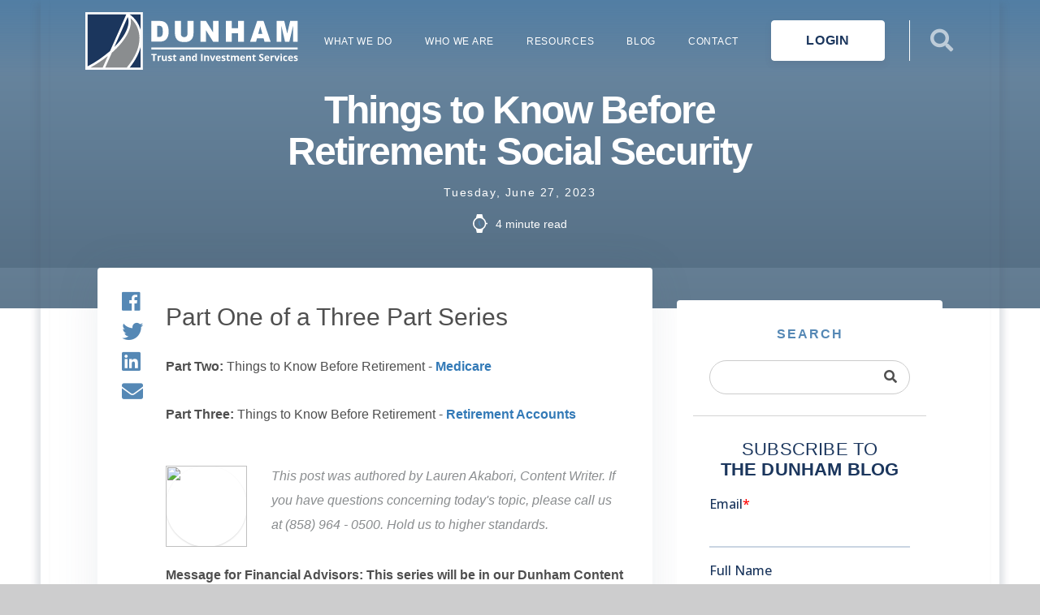

--- FILE ---
content_type: text/html; charset=utf-8
request_url: https://www.dunham.com/FA/Blog/Posts/things-to-know-before-retirement-social-security-part-one-of-a-three-part-series?ref=dunham.ghost.io
body_size: 14355
content:
<!DOCTYPE html>
<html lang="en-us">
<head>
    <!-- Google Tag Manager -->
    <script>
    (function (w, d, s, l, i) {
            w[l] = w[l] || []; w[l].push({
                'gtm.start':
                    new Date().getTime(), event: 'gtm.js'
            }); var f = d.getElementsByTagName(s)[0],
                j = d.createElement(s), dl = l != 'dataLayer' ? '&l=' + l : ''; j.async = true; j.src =
                    'https://www.googletagmanager.com/gtm.js?id=' + i + dl; f.parentNode.insertBefore(j, f);
        })(window, document, 'script', 'dataLayer', 'GTM-5PW6XW3');</script>
    <!-- End Google Tag Manager -->
    <!-- Start of HubSpot Embed Code -->
    <script type="text/javascript" id="hs-script-loader" async defer src="//js.hs-scripts.com/23808446.js"></script>
    <!-- End of HubSpot Embed Code -->

    <meta charset="utf-8" />
    <meta name="viewport" content="width=device-width, initial-scale=1.0">
    <link rel="shortcut icon" type="image/x-icon" href="/favicon.ico" />
        <title>Things to Know Before Retirement: Social Security | Dunham</title>
    
    <script src="/bundles/jquery?v=D4ie2fM5_ZTCB1BxWYTORs-eGPGW4Enjd1S19VcPPlo1"></script>

    <script src="/bundles/jqueryval?v=68gUS0MFyH2UgTDYZ8fLvAZ7XhWlGPV6cfRQ-zA1ecI1"></script>

    <script src="/bundles/bootstrap?v=-g7cxTWQV6ve_iRyKtg7LoBytQltgj_w8zTNeaLaBc41"></script>

    <script src="/bundles/modernizr?v=inCVuEFe6J4Q07A0AcRsbJic_UE5MwpRMNGcOtk94TE1"></script>

    <script src="/bundles/kendo?v=LT_76dxiNXNmlTaQLZ7tmPnJ3m6rU7fGQ6yChCK6ATY1"></script>

    
    
    <script src="/Content/js/func.js?84213"></script>
    <script src="/Content/js/js.cookie.js"></script>
    <script src="/Content/js/clamp.js"></script>

    
    <link href="/Content/css/bootstrap/bundle?v=kJ_rEjdje0ZmBJwMS6G0ApdvZ5g4MFFjkLPoG-ea5FU1" rel="stylesheet"/>

    <link rel="stylesheet" href="/Content/css/Font-Awesome/stylesheets/fontawesome-all.css" />
    
    <link rel="stylesheet" href="/Content/css/Dunham/style.css?10015" />
    <link href="/Content/css/kendo/bundle?v=XTTV62h1uumyrEHaaimaFKb5Iy5ei_1qBLmndEOAezw1" rel="stylesheet"/>

    <link rel="stylesheet" href="/Content/css/Dunham/styleOverride.css?10015" />
    <link rel="stylesheet" href="/Content/css/jQuery/jquery-ui.css" />
    
    <style>

        .blogpost-title-section .title-section.post {
            background: linear-gradient(rgba(75,124,166,0.9) 0%, rgba(75,124,166,0.6) 25%, rgba(44,85,120,0.6) 100%);
        }
    </style>


    <!-- Google Analytics -->
    <script type="text/javascript">
        (function (i, s, o, g, r, a, m) {
            i['GoogleAnalyticsObject'] = r; i[r] = i[r] || function () {
                (i[r].q = i[r].q || []).push(arguments)
            }, i[r].l = 1 * new Date(); a = s.createElement(o),
                m = s.getElementsByTagName(o)[0]; a.async = 1; a.src = g; m.parentNode.insertBefore(a, m)
        })(window, document, 'script', 'https://www.google-analytics.com/analytics.js', 'ga');

        ga('create', 'UA-4923601-8', 'auto');
        ga('send', 'pageview');

    </script>
    <!-- End Google Analytics -->
    <!-- Global site tag (gtag.js) - Google Ads: 844368879 -->
    <script async src="https://www.googletagmanager.com/gtag/js?id=AW-844368879"></script>
    <script>
        window.dataLayer = window.dataLayer || [];
        function gtag() { dataLayer.push(arguments); }
        gtag('js', new Date());

        gtag('config', 'AW-844368879');
    </script>

    <script>
        gtag('config', 'AW-844368879/ZFv1CKzI-ZYBEO-X0JID', {
            'phone_conversion_number': '(858) 964-0500'
        });
    </script>
    <!-- End Google AdWords -->

        <!--Pardot Tracking-->
        <!--End Pardot Tracking-->
    <script src="/Scripts/kendo.modernizr.custom.js"></script>
</head>
<body>
    <!-- Google Tag Manager (noscript) -->
    <noscript>
        <iframe src=https://www.googletagmanager.com/ns.html?id=GTM-5PW6XW3
                height="0" width="0" style="display:none;visibility:hidden"></iframe>
    </noscript>
    <!-- End Google Tag Manager (noscript) -->



    <span id="mobileTrigger"></span>
    <header class="header">
    <div class="container" style="padding-right: 0px; padding-left: 0px">
        <a href="/FA" class="logo">
            <img runat="server" src="/Content/images/maps/logo.svg" alt="">
        </a>
        <div class="header-search hidden-sm hidden-xs">
            <span class="search-trigger fas fa-search"></span>
<form action="/FA/SearchBox" method="post"><input name="__RequestVerificationToken" type="hidden" value="uRsWOljUPOWnOStV0LmmXFlqhg2T_amOl-yd63rD-hipS4K-oIOQ5_rY6OuCcEzalgT1QlTsp8Uwf1Z7iq-PEtJcP3WtE41uatFlwHYLu2o1" />                <div class="row">
                    <div class="col-sm-9">
                        <input class="form-control searchInput" data-val="true" data-val-required="The Search The Site... field is required." id="Search" name="Search" placeholder="Search The Site..." type="text" value="" />
                        
                        
                    </div>
                    <div class="col-sm-3">
                        <button type="submit" id="searchSubmit" disabled="disabled" class="btn btn-primary btn-block">SUBMIT</button>
                    </div>
                </div>
</form>        </div>


        




    <a class="pull-right hidden-sm hidden-xs btn btn-default loginBtn">LOGIN</a>

        <div class="menu-btn"><i class="fa fa-bars" aria-hidden="true"></i></div>
        <img class="menu-caret" src="/Content/images/caret-up.svg" runat="server" />
        <nav class="main-menu">
            <ul>
                <li class="has-sub-menu">
                    <a href="#">What We Do</a>
                    <ul class="mega-menu">
                        <li>
                            <a href="/FA/Pages/Funds" class="">
                                <span class="menu-icon">
                                    <img runat="server" src="/Content/images/asset_gatherers.svg" alt="">
                                </span>
                                <p>Dunham Funds</p>
                            </a>
                        </li>
                        
                        <li>
                            <a href="/FA/Pages/Services" class="">
                                <span class="menu-icon">
                                    <img runat="server" src="/Content/images/magnify_glass_person.svg" alt="">
                                </span>
                                <p>Dunham Services</p>
                            </a>
                        </li>
                        <li>
                            <a href="/FA/Pages/DTC" class="">
                                <span class="menu-icon">
                                    <img runat="server" src="/Content/images/clipboard_checkmark_blue.svg" alt="">
                                </span>
                                <p>Dunham Trust Services</p>
                            </a>
                        </li>
                        <li>
                            <a href="/FA/Pages/DunhamDifference" class="">
                                <span class="menu-icon">
                                    <img runat="server" src="/Content/images/4_people.svg" alt="">
                                </span>
                                <p>Dunham Difference</p>
                            </a>
                        </li>
                        <li>
                            <a href="/FA/Pages/AssetAllocation" class="">
                                <span class="menu-icon">
                                    <img runat="server" src="/Content/images/asset_manager.svg" alt="">
                                </span>
                                <p>Asset Allocation Program</p>
                            </a>
                        </li>
                        <li>
                            <a href="/FA/Pages/DAF" class="">
                                <span class="menu-icon">
                                    <img runat="server" src="/Content/images/foot.svg" alt="">
                                </span>
                                <p>Donor-Advised Fund</p>
                            </a>
                        </li>
                    </ul>
                </li>
                <li class="has-sub-menu">
                    <a href="#">Who We Are</a>
                    <ul class="mega-menu">
                        <li>
                            <a href="/FA/Pages/FirmOverview" class="">
                                <span class="menu-icon">
                                    <img runat="server" src="/Content/images/timeline_blue.svg" alt="">
                                </span>
                                <p>Firm Overview</p>
                            </a>
                        </li>
                        <li>
                            <a href="/FA/Pages/ClientServices" class="">
                                <span class="menu-icon">
                                    <img runat="server" src="/Content/images/magnify_glass_person.svg" alt="">
                                </span>
                                <p>Client Services</p>
                            </a>
                        </li>
                        <li>
                            <a href="/FA/Pages/Team" class="">
                                <span class="menu-icon">
                                    <img runat="server" src="/Content/images/3_people.svg" width="50" alt="">
                                </span>
                                <p>Leadership Team</p>
                            </a>
                        </li>
                        <li>
                            <a href="/FA/Pages/FulcrumFees" class="">
                                <span class="menu-icon">
                                    <img runat="server" src="/Content/images/fulcrum_fees.svg" alt="">
                                </span>
                                <p>Fulcrum Fees</p>
                            </a>
                        </li>
                        <li>
                            <a href="/FA/Careers" class="">
                                <span class="menu-icon">
                                    <img runat="server" src="/Content/images/Location.svg" width="40" alt="">
                                </span>
                                <p>Careers</p>
                            </a>
                        </li>
                    </ul>
                </li>
                <li class="has-sub-menu">
                    <a href="#">Resources</a>
                    <ul class="mega-menu">
                        <li>
                            <a href="/FA/Pages/DunhamInsights" class="">
                                <span class="menu-icon">
                                    <img runat="server" src="/Content/images/Insights/insight_icon.svg" alt="">
                                </span>
                                <p>Dunham Insights</p>
                            </a>
                        </li>
                        <li>
                            <a href="/Advisors/Forms" class="">
                                <span class="menu-icon">
                                    <img runat="server" src="/Content/images/resource_library.svg" alt="">
                                </span>
                                <p>Forms Library</p>
                            </a>
                        </li>
                        
                        <li>
                            <a href="/FA/Pages/Regulatory" class="">
                                <span class="menu-icon">
                                    <img runat="server" src="/Content/images/clipboard_checkmark_blue.svg" alt="">
                                </span>
                                <p>Regulatory Documents</p>
                            </a>
                        </li>
                    </ul>
                </li>
                <li><a href="/FA/Blog">Blog</a></li>
                <li><a href="/FA/Contact">Contact</a></li>
            </ul>

            <form action="#" class="mobile-search visible-sm visible-xs">
                <input type="search" placeholder="Search The Site…" class="form-control">
            </form>

            




    <a class="btn-block visible-sm visible-xs btn btn-default loginBtn">LOGIN</a>

        </nav>
    </div>
</header>

<script>
    $('.searchInput').on('keydown', checkSubmitInput);
    $('.searchInput').bind('paste', function () {
        $('#searchSubmit').prop("disabled", false);
    });

    function checkSubmitInput() {
        if ($(this).val() != "") {
            $('#searchSubmit').prop("disabled", false);
        } else {
            $('#searchSubmit').prop("disabled", true);
    }
    }
</script>
    



<section class="blogpost-title-section" style="background-image: url(https://dunham.ghost.io/content/images/2023/06/social-security.jpg);">
    <div class="title-section inner post" style="background-color: rgba(0,0,0,0.3);">
        <div class="container">
            <div class="row">
                <div class="col-sm-8 col-sm-push-2">
                    <h1>Things to Know Before Retirement: Social Security</h1>
                    <p class="post-date">Tuesday, June 27, 2023</p>
                    <p class="read-time"><img runat="server" src="/Content/images/read_time.svg" alt=""> 4 minute read</p>
                </div>
            </div>
        </div>
    </div>
</section>
<section class="content pd-b-medium blog-page">
    <div class="container">
        <div class="row">
            <div class="col-md-8">
                <div class="post-content clearfix">
                    <h2 id="part-one-of-a-three-part-series">Part One of a Three Part Series</h2><p></p><p><strong>Part Two:</strong> Things to Know Before Retirement - <a href="https://www.dunham.com/FA/Blog/Posts/things-to-know-before-retirement-medicare?ref=dunham.ghost.io">Medicare</a></p><p><strong>Part Three:</strong> Things to Know Before Retirement - <a href="https://dunham.com/FA/Blog/Posts/things-to-know-before-retirement-retirement-accounts?ref=dunham.ghost.io">Retirement Accounts</a></p><!--kg-card-begin: html--><div id="author-info" class="clearfix">
<div class="author-image">
<img src="https://dunham.ghost.io/content/images/2023/05/Lauren--2-.jpg"></div>
                        <div class="author-bio">
                           This post was authored by Lauren Akabori, Content Writer. If you have questions concerning today's topic, please call us at (858) 964 - 0500. Hold us to higher standards.
                        </div>
                    </div><!--kg-card-end: html--><p><strong>Message for Financial Advisors: This series will be in our Dunham Content Vault as a resource for your clients. Ask Dunham's Business Development Team how you can access our Content Vault.</strong></p><p>Even if you haven’t reached retirement age just yet, there are some things you may want to know before you do. Your health insurance and income may change once you retire, and being prepared with knowing the who, what, where, when, why, and how, can help make this process a little less stressful.</p><p>In this three-part series about retirement and how you can prepare for it, you can learn about Social Security, Medicare, and retirement accounts.</p><figure class="kg-card kg-image-card"><img src="https://dunham.ghost.io/content/images/2023/06/social-security-administration-1.jpg" class="kg-image" alt loading="lazy" width="600" height="315" srcset="https://dunham.ghost.io/content/images/2023/06/social-security-administration-1.jpg 600w"></figure><h3 id="what-is-social-security-and-who-does-it-benefit">What Is Social Security and Who Does It Benefit?</h3><p><a href="https://www.ssa.gov/pubs/EN-05-10024.pdf?ref=dunham.ghost.io">Social Security</a> is a federal insurance program run by the Social Security Administration (SSA), providing benefits to retirees, those who qualify for disability payments, and the survivors of these people. If you worked in the U.S. and paid taxes to Social Security, that money is used to benefit the following:</p><p>●     Retirees</p><p>●     People with Qualifying Disabilities</p><p>●     Survivors of Deceased Workers</p><p>●     Dependents of Someone Receiving Benefits</p><h3 id="how-does-social-security-work">How Does Social Security Work?</h3><p>You may be thinking, <em>how does social security work once I retire? </em>Social Security collects taxes from individuals currently in the workforce to pay qualifying recipients (retired, disabled, etc.). The SSA takes the collected taxes and places them into a trust fund. That money is then sent out monthly to current beneficiaries.</p><p>Social Security works on a "credit" system where you earn credits for reaching a specific amount of earnings. Currently, you can collect one credit for every $1,640 earned. However, you can only earn a maximum of four credits per year. The amount of earnings per credit increases each year, and to become eligible for Social Security payments when you retire, most individuals must work at least 10 years (40 credits).</p><h3 id="when-are-you-eligible-for-benefits">When Are You Eligible for Benefits?</h3><p>You must reach your qualifying retirement age to receive your entire Social Security benefit amount. Your birth year determines your "complete" retirement age.</p><figure class="kg-card kg-image-card"><img src="https://dunham.ghost.io/content/images/2023/06/Social-security-age-requirement-1.png" class="kg-image" alt loading="lazy" width="600" height="261" srcset="https://dunham.ghost.io/content/images/2023/06/Social-security-age-requirement-1.png 600w"></figure><p>You may start to receive benefits as early as 62 years old, but the benefit amount is reduced if you choose to receive benefits before your designated retirement period. Delaying your retirement and Social Security payments will increase your benefit amount by a certain percentage until you start receiving benefits or turn 70 years old.</p><h3 id="why-is-it-important-to-be-prepared">Why Is It Important to Be Prepared?</h3><p>Although you may not be retiring soon, knowing some of the important dates of when you are eligible for benefits and should apply can be helpful. The SSA recommends beginning the <a href="https://www.ssa.gov/apply?ref=dunham.ghost.io">benefit application</a> process about four months before you would like your payments to start. Some of the documents you may need when applying include:</p><p>●     Social Security card</p><p>●     Birth Certificate</p><p>●     Proof of U.S. Citizenship or Lawful Immigration Status</p><p>●     Military Discharge Paperwork, if Applicable</p><p>●     Most Recent Tax Documents if Self-Employed</p><p>●     Marriage Certificate and Spouse Identification Documents (if applying for same earnings)</p><p>●     Checkbook or Bank Account Statement (including routing number)</p><figure class="kg-card kg-image-card"><img src="https://dunham.ghost.io/content/images/2023/06/social-security-1.jpg" class="kg-image" alt loading="lazy" width="600" height="400" srcset="https://dunham.ghost.io/content/images/2023/06/social-security-1.jpg 600w"></figure><h3 id="where-will-social-security-payments-go">Where Will Social Security Payments Go?</h3><p>Social Security benefits must be received electronically through direct deposit to your bank account or a prepaid debit card from the Direct Express card program. If you do not have a bank account with a financial institution you can sign up for the Direct Express card program when you apply for benefits. Payment recipients may have to pay taxes if their annual income is above a specific amount.</p><p>You can find more details on other qualifying recipients in the SSA’s <a href="https://www.ssa.gov/pubs/EN-05-10024.pdf?ref=dunham.ghost.io">Understanding the Benefits guide</a>.</p><p>Retirement is a rewarding milestone to be proud of, and getting prepared for what is to come can be important. Knowing a little more about how and when Social Security works may help make these future arrangements. Look out for part two of this preparing for retirement series, where it talks about Medicare and how it applies to retirement.</p><p>Sources:</p><p><a href="https://www.ssa.gov/pubs/EN-05-10024.pdf?ref=dunham.ghost.io">https://www.ssa.gov/pubs/EN-05-10024.pdf</a></p><p><a href="https://www.ssa.gov/apply?ref=dunham.ghost.io">https://www.ssa.gov/apply</a></p><hr><p>Disclosures</p><p>This communication is general in nature and provided for educational and informational purposes only. It should not be considered or relied upon as legal, tax, or investment advice or an investment recommendation, or as a substitute for legal counsel. Any investment products or services named herein are for illustrative purposes only and should not be considered an offer to buy or sell, or an investment recommendation for, any specific security, strategy, or investment product or service. Always consult a qualified professional or your own independent financial professional for personalized advice or investment recommendations tailored to your specific goals, individual situation, and risk tolerance.</p><p>Dunham &amp; Associates Investment Counsel, Inc. (“DAIC’) is not affiliated with or endorsed by the Social Security Administration (SSA) or any government agency. Social Security rules can be complex. For more information about Social Security benefits, visit the SSA website at <a href="http://www.ssa.gov/?ref=dunham.ghost.io">www.ssa.gov</a>or call (800) 772-1213 to speak with an SSA representative.</p><p><strong>Dunham &amp; Associates Investment Counsel, Inc. is a Registered Investment Adviser and Broker/Dealer. Member FINRA/SIPC.</strong></p>

                    
                    <div class="widget text-center">
                        <h2>SUBSCRIBE TO <br /> <strong>THE DUNHAM BLOG</strong></h2>
                        
                        <script charset="utf-8" type="text/javascript" src="//js.hsforms.net/forms/embed/v2.js"></script>

                        <script>

                            hbspt.forms.create({

                                region: "na1",

                                portalId: "23808446",

                                formId: "cd1c40e9-824e-4415-b111-6ae631159892"

                            });

                        </script>
                    </div>

                    <div class="single-share share-box">
                        <h3>SHARE: </h3>
                        <div class="sharebox clearfix">
                            <ul>
                                <li><a href="http://www.facebook.com/sharer.php?u=https://www.dunham.com/FA/Blog/Posts/things-to-know-before-retirement-social-security-part-one-of-a-three-part-series" target="_blank"><i class="fab fa-facebook"></i></a></li>
                                <li><a href="https://twitter.com/share?text=Things%20to%20Know%20Before%20Retirement%3A%20Social%20Security&amp;hashtags=dunham&amp;url=https://www.dunham.com/FA/Blog/Posts/things-to-know-before-retirement-social-security-part-one-of-a-three-part-series" target="_blank"><i class="fab fa-twitter"></i></a></li>
                                <li><a href="http://www.linkedin.com/shareArticle?mini=true&amp;title=Things%20to%20Know%20Before%20Retirement%3A%20Social%20Security&amp;url=https://www.dunham.com/FA/Blog/Posts/things-to-know-before-retirement-social-security-part-one-of-a-three-part-series" target="_blank" class="share-linkedin"><i class="fab fa-linkedin"></i></a></li>
                                <li><a href="mailto:?Subject=Things to Know Before Retirement: Social Security&amp;Body=https://www.dunham.com/FA/Blog/Posts/things-to-know-before-retirement-social-security-part-one-of-a-three-part-series"><i class="fas fa-envelope"></i></a></li>
                            </ul>
                        </div>
                    </div>

                    <div class="sharebox side">
                        <ul>
                            <li><a href="http://www.facebook.com/sharer.php?u=https://www.dunham.com/FA/Blog/Posts/things-to-know-before-retirement-social-security-part-one-of-a-three-part-series" target="_blank"><i class="fab fa-facebook"></i></a></li>
                            <li><a href="https://twitter.com/share?text=Things%20to%20Know%20Before%20Retirement%3A%20Social%20Security&amp;hashtags=dunham&amp;url=https://www.dunham.com/FA/Blog/Posts/things-to-know-before-retirement-social-security-part-one-of-a-three-part-series" target="_blank"><i class="fab fa-twitter"></i></a></li>
                            <li><a href="http://www.linkedin.com/shareArticle?mini=true&amp;title=Things%20to%20Know%20Before%20Retirement%3A%20Social%20Security&amp;url=https://www.dunham.com/FA/Blog/Posts/things-to-know-before-retirement-social-security-part-one-of-a-three-part-series" target="_blank" class="share-linkedin"><i class="fab fa-linkedin"></i></a></li>
                            <li><a href="mailto:?Subject=Things to Know Before Retirement: Social Security&amp;Body=https://www.dunham.com/FA/Blog/Posts/things-to-know-before-retirement-social-security-part-one-of-a-three-part-series"><i class="fas fa-envelope"></i></a></li>
                        </ul>
                    </div>
                </div>

                <h3 class="related-title text-center">RELATED POSTS</h3>

                <div class="row same-height">
        <div class="col-sm-6">
            <div class="post-box changed-element">
                <div class="image">
                    <a href="/FA/Blog/Posts/q4-2025-dunham-quarterly-pulse-market-trends-risks-strategy">
                        <div class="image" style="background-image: url(https://dunham.ghost.io/content/images/2026/01/Capture-2.PNG);"></div>
                    </a>
                </div>
                <div class="desc">
                    <p class="cat-name">
                            <a class="cat" href="/FA/Blog/Categories/quarterly-pulse">Quarterly Pulse</a>
                        <span class="date">1/20/2026</span>
                    </p>
                    <h4><a href="/FA/Blog/Posts/q4-2025-dunham-quarterly-pulse-market-trends-risks-strategy">The Q4 2025 Dunham Quarterly Pulse: Trends, Risks &amp; Strategies</a></h4>
                    <p>






This post was authored by Adem Tumerkan, Dunham&#39;s Content Editor. If you have questions concerning today&#39;s topic, please call us at (858) 96...</p>
                    <a href="/FA/Blog/Posts/q4-2025-dunham-quarterly-pulse-market-trends-risks-strategy" class="post-read-more">READ MORE</a>
                </div>
            </div>
        </div>
        <div class="col-sm-6">
            <div class="post-box changed-element">
                <div class="image">
                    <a href="/FA/Blog/Posts/us-economy-overheating-risk">
                        <div class="image" style="background-image: url(https://dunham.ghost.io/content/images/2026/01/ChatGPT-Image-Jan-16--2026--12_34_10-PM.png);"></div>
                    </a>
                </div>
                <div class="desc">
                    <p class="cat-name">
                            <a class="cat" href="/FA/Blog/Categories/macro">Macro</a>
                        <span class="date">1/16/2026</span>
                    </p>
                    <h4><a href="/FA/Blog/Posts/us-economy-overheating-risk">Hold On: Is The U.S. Economy Actually At Risk of Overheating? Let’s Talk About It</a></h4>
                    <p>Weak data doesn’t always mean safety—here’s why money supply growth, a productivity boom, and the wealth effect could push the U.S. economy toward ...</p>
                    <a href="/FA/Blog/Posts/us-economy-overheating-risk" class="post-read-more">READ MORE</a>
                </div>
            </div>
        </div>
        <div class="col-sm-6">
            <div class="post-box changed-element">
                <div class="image">
                    <a href="/FA/Blog/Posts/whats-new-at-dunham-2026">
                        <div class="image" style="background-image: url(https://dunham.ghost.io/content/images/2026/01/ChatGPT-Image-Jan-13--2026--11_10_55-AM.png);"></div>
                    </a>
                </div>
                <div class="desc">
                    <p class="cat-name">
                            <a class="cat" href="/FA/Blog/Categories/news">News</a>
                        <span class="date">1/13/2026</span>
                    </p>
                    <h4><a href="/FA/Blog/Posts/whats-new-at-dunham-2026">What’s New at Dunham in 2026: Building Momentum for Financial Advisors</a></h4>
                    <p>See how Dunham is expanding advisor support in 2026—from a $7B milestone and new brand identity to trust education, digital asset solutions, and in...</p>
                    <a href="/FA/Blog/Posts/whats-new-at-dunham-2026" class="post-read-more">READ MORE</a>
                </div>
            </div>
        </div>
        <div class="col-sm-6">
            <div class="post-box changed-element">
                <div class="image">
                    <a href="/FA/Blog/Posts/fed-liquidity-private-sector-deleveraging-wages-falling-behind">
                        <div class="image" style="background-image: url(https://dunham.ghost.io/content/images/2026/01/A_monochrome_blue-toned_wide_image_of_businessmen.jpeg);"></div>
                    </a>
                </div>
                <div class="desc">
                    <p class="cat-name">
                            <a class="cat" href="/FA/Blog/Categories/dunham-deep-dive">Dunham Deep Dive</a>
                        <span class="date">1/9/2026</span>
                    </p>
                    <h4><a href="/FA/Blog/Posts/fed-liquidity-private-sector-deleveraging-wages-falling-behind">Fed Liquidity Is Back, the Private Sector Is Deleveraging (Kind Of), and Wages Are Falling Behind</a></h4>
                    <p>QE-lite is back as Fed bond buying ramps up, the private sector keeps deleveraging, and the gap between productivity and wages continues to widen a...</p>
                    <a href="/FA/Blog/Posts/fed-liquidity-private-sector-deleveraging-wages-falling-behind" class="post-read-more">READ MORE</a>
                </div>
            </div>
        </div>
</div>

            </div>
            <div class="col-md-4">
                <aside class="sidebar">
    <div class="widget latest">
        <h3>SEARCH</h3>
        <form action="/Blog/_BlogSidebar_Search" method="post">    <div class="search-box">
        <input data-val="true" data-val-required="The Search The Site... field is required." id="Search" name="Search" type="text" value="" />
        <button type="submit"><i class="fas fa-search"></i></button>
    </div>
</form>

    </div>
    

    <div class="widget text-center">
        <h2>SUBSCRIBE TO <br /> <strong>THE DUNHAM BLOG</strong></h2>
        
        <script charset="utf-8" type="text/javascript" src="//js.hsforms.net/forms/embed/v2.js"></script>

        <script>

            hbspt.forms.create({

                region: "na1",

                portalId: "23808446",

                formId: "cd1c40e9-824e-4415-b111-6ae631159892"

            });

        </script>
    </div>

    <div class="widget latest">
        <h3>CATEGORIES</h3>
        <ul>
                    <li><a href="/FA/Blog/Categories/behavioral-finance">Behavioral Finance</a></li>
                    <li><a href="/FA/Blog/Categories/charitable-giving">Charitable Giving</a></li>
                    <li><a href="/FA/Blog/Categories/charitable-remainder-trust">charitable remainder trust</a></li>
                    <li><a href="/FA/Blog/Categories/commentary">Commentary</a></li>
                    <li><a href="/FA/Blog/Categories/crt">CRT</a></li>
                    <li><a href="/FA/Blog/Categories/crypto">Crypto</a></li>
                    <li><a href="/FA/Blog/Categories/donor-advised-fund">Donor-Advised Fund</a></li>
                    <li><a href="/FA/Blog/Categories/dunham-dc">Dunham DC</a></li>
                    <li><a href="/FA/Blog/Categories/dunham-deep-dive">Dunham Deep Dive</a></li>
                    <li><a href="/FA/Blog/Categories/dunhamdc">DunhamDC</a></li>
                    <li><a href="/FA/Blog/Categories/education">Education</a></li>
                    <li><a href="/FA/Blog/Categories/estate-taxes">Estate Taxes</a></li>
                    <li><a href="/FA/Blog/Categories/financial-advisor">Financial Advisor</a></li>
                    <li><a href="/FA/Blog/Categories/financial-advisors">Financial Advisors</a></li>
                    <li><a href="/FA/Blog/Categories/financial-planning">Financial Planning</a></li>
                    <li><a href="/FA/Blog/Categories/inflation">Inflation</a></li>
                    <li><a href="/FA/Blog/Categories/investing">investing</a></li>
                    <li><a href="/FA/Blog/Categories/lseg-lipper-awards">LSEG Lipper Awards</a></li>
                    <li><a href="/FA/Blog/Categories/macro">Macro</a></li>
                    <li><a href="/FA/Blog/Categories/news">News</a></li>
                    <li><a href="/FA/Blog/Categories/quarterly-pulse">Quarterly Pulse</a></li>
                    <li><a href="/FA/Blog/Categories/retirement">Retirement</a></li>
                    <li><a href="/FA/Blog/Categories/sequence-risk">Sequence Risk</a></li>
                    <li><a href="/FA/Blog/Categories/tax-code">Tax Code</a></li>
                    <li><a href="/FA/Blog/Categories/tax-strategies">Tax Strategies</a></li>
                    <li><a href="/FA/Blog/Categories/taxes">Taxes</a></li>
                    <li><a href="/FA/Blog/Categories/thinkadvisor-luminaries">ThinkAdvisor Luminaries</a></li>
                    <li><a href="/FA/Blog/Categories/trust">Trust</a></li>
                    <li><a href="/FA/Blog/Categories/volatility">Volatility</a></li>
                    <li><a href="/FA/Blog/Categories/white-paper">White Paper</a></li>
        </ul>
    </div>
</aside>
            </div>
        </div>
    </div>
</section>


<div id="blogModal" class="customModal">
    <div onclick="closeModal()" class="closeModal">
        <span class="closeModalText">CLOSE</span>
        <i class="closeModalIcon fas fa-times-circle"></i>
    </div>
    <div class="modalContent">
        <h1>Build Your Practice</h1>
        <h3>
            Join us for a webinar on September 8th, 2021, at 1:15 PM (PST) to learn how Dunham can help you identify the wealthiest 2-5% of your target market.
        </h3>
        <h4>
            Once you grab the basics from this webinar, the Dunham team will provide additional resources and work with you to implement the Invisible Rich strategy.
        </h4>
        <br />
        <div class="">
            <iframe width="600" height="950" frameborder="0" marginheight="0" marginwidth="0" scrolling="yes" src="https://docs.google.com/forms/d/e/1FAIpQLScHzg6XPejF8ZdeWJrqsrm5pPaeZ7H-Q6NjwzNg64-wwT1gNg/viewform?embedded=true">Loading…</iframe>
        </div>
    </div>
</div>

<script>
    //$(function () {
    //    // ONLY SHOW ON INVISIBLE RICH
    //    if (window.location.href.endsWith('identifying-the-invisible-rich')) {
    //        if (!$.cookie('dontShowBlog')) {
    //            setTimeout(function () {
    //                showModal($('#blogModal'));
    //            }, 30000);
    //        }
    //    }

    //    $('#blogModal .closeModal').click(function () {
    //        $.cookie('dontShowBlog', 'true');
    //    });
    //})
</script>


    <footer class="footer" style="background-color: #1b365d">
    <div class="container">
        <div class="row">
            <div class="col-sm-3 col-md-4">
                <a href="/FA"><img src="/Content/images/maps/logo.svg" alt=""></a>
                <br><br>
                <ul>
                    <li><a href="/FA/Pages/Disclaimers"><strong>DISCLAIMERS</strong></a></li>
                    <li><a href="/FA/Pages/AML"><strong>ANTI-MONEY LAUNDERING</strong></a></li>
                    <li><a href="/FA/Pages/Privacy"><strong>PRIVACY POLICY</strong></a></li>
                    <li><a href="/FA/Pages/BCP"><strong>BUSINESS CONTINUITY</strong></a></li>
                    <li><a href="http://shareholder.ultimusfundsolutions.com/login/Dunham%20Funds" target="_blank"><strong>CONNECT TO STANDARD/DIRECT ACCOUNTS</strong></a></li>
                </ul>
                    <a target="_blank" class="brokercheck hideOnSmallMobile" style="width: 200px;" href="https://brokercheck.finra.org/Firm/Summary/13162">
                        <img style="border:none;width:200px;" src="https://cdn.finra.org/brokercheck2210/images/bc-box-check_xxsm.svg" />
                    </a>
            </div>
            <div class="col-sm-9 col-md-8">
                <div class="row">
                    <div class="col-sm-3">
                        <h4>WHAT WE DO</h4>
                        <ul>
                            <li><a href="/FA/Pages/Funds">Dunham Funds</a></li>
                            <li><a href="/FA/Pages/Services">Dunham Services</a></li>
                            <li><a href="/FA/Pages/DTC">Dunham Trust Services</a></li>
                            <li><a href="/FA/Pages/DunhamDifference">The Dunham Difference</a></li>
                            <li><a href="/FA/Pages/AssetAllocation">Asset Allocation Program</a></li>
                            <li><a href="/FA/Pages/DAF">Donor-Advised Fund</a></li>
                        </ul>
                    </div>
                    <div class="col-sm-3">
                        <h4>WHO WE ARE</h4>
                        <ul>
                            <li><a href="/FA/Pages/FirmOverview">Firm Overview</a></li>
                            <li><a href="/FA/Pages/ClientServices">Client Services</a></li>
                            <li><a href="/FA/Pages/Team">Leadership Team</a></li>
                            <li><a href="/FA/Pages/FulcrumFees">Fulcrum Fees</a></li>
                            <li><a href="/FA/Careers">Careers</a></li>
                        </ul>
                    </div>
                    <div class="col-sm-3">
                        <h4>RESOURCES</h4>
                        <ul>
                            <li><a href="/FA/Blog">Blog</a></li>
                            
                            <li><a href="/Advisors/Forms">Forms Library</a></li>
                            
                            <li><a href="/FA/Pages/Regulatory">Regulatory Documents</a></li>

                        </ul>
                    </div>
                    <div class="col-sm-3">
                        <h4>CONTACT</h4>
                        <ul>
                            <li>Toll-Free:  (800) 442-4358</li>
                            <li>Sales:  (866) 276-9534</li>
                            <li>Phone:  (858) 964-0500</li>
                            <li>Fax:  (858) 964-0505</li>
                        </ul>
                        <br>
                            <a class="btn btn-gray btn-block loginBtn">LOGIN</a>
                        <br>
                        <a target="_blank" class="brokercheck showOnSmallMobile" style="width: 200px;" href="https://brokercheck.finra.org/Firm/Summary/13162">
                            <img style="border:none;min-width:150px;max-width:300px;width:100%;height:100%;" src="https://cdn.finra.org/brokercheck2210/images/bc-box-check_xxsm.svg" />
                        </a>
                    </div>
                </div>
            </div>
        </div>
        
<div class="copyright">
    ©2026 <strong>Dunham & Associates Investment Counsel, Inc.</strong> All Rights Reserved <br> Dunham & Associates Investment Counsel, Inc. is a Registered Investment Adviser and Broker/Dealer. Member <a href="http://www.finra.org" target="_blank" class="finra">FINRA</a> / <a href="http://www.sipc.org" target="_blank" class="sipc">SIPC</a>.
    <br />
    Advisory services and securities offered through Dunham & Associates Investment Counsel, Inc. Trust services offered through Dunham Trust Company, an affiliated Nevada Trust Company.
</div>
    </div>
</footer>
    

    <div id="modalBackdrop"></div>
</body>

</html>



<script type="text/javascript">
    // bootstrap tooltips
    $(document).ready(function () {
        $('[data-toggle="tooltip"]').tooltip();
    });

    var $currModal;

    function isMobile() {
        $trigger = $("#mobileTrigger");
        return $trigger.css('display') != 'none';
    }

    $(".menu-btn").click(function () {
        if (isMobile()) {
            $(".main-menu").slideToggle();
            $(".main-menu").toggleClass("open");
        }
    });

    $(".has-sub-menu").click(function () {
        if (isMobile()) {
            $(".has-sub-menu").removeClass('clicked');
            $(this).addClass('clicked');
            $(".has-sub-menu:not(.clicked)").removeClass('open');
            $(this).toggleClass("open");
            $(".has-sub-menu:not(.clicked) .mega-menu").stop().slideUp();
            $(this).find(".mega-menu").slideToggle();
        }
    });

    $('.loginBtn').click(function () {
        //if (Cookies.get('seenModal') == null) {
        //    Cookies.set('seenModal', true, { expires: 365 });
        //    var modal = $('#loginModal');
        //    showModal(modal);
        //} else {
            continueToPortal();
        //}
    });

    function showModal(modal) {
        modal.fadeIn();
        $('.modalContent').height($('.customModal').height());
        center(modal);
        $('#modalBackdrop').fadeIn();

        $(window).resize(function () {
            center(modal);
        });
        $currModal = modal;
    }

    function continueToPortal() {
        //Google Analytics
        ga('send', {
            hitType: 'event',
            eventCategory: 'Outbound Link',
            eventAction: 'click',
            eventLabel: 'Portal'
        });
        window.location.href = '/Account/SignIn';
        //window.open('https://login.orionadvisor.com/login.html?g=08ced124-7f55-49af-82c7-156bd40d4ab6', '_blank');
    }

    $('.closeModal').click(closeModal);

    function closeModal() {
        $currModal.fadeOut();
        $('#modalBackdrop').fadeOut();
        $currModal.trigger('close');
        $currModal = null;
    }

    function center($obj) {
        var left = ($(window).outerWidth() - $obj.outerWidth()) / 2;
        $obj.css('left', left);
        var top = ($(window).outerHeight() - $obj.outerHeight()) / 2;
        $obj.css('top', top);
    }

    function centerProfileMenu() {
        var left = (-$('.profileMenu').width() / 2) + ($('.profileIcon').width()/2) + ($('.profileIcon').position().left);
        $('.profileMenu').css('left', left);
    }

    $('.profileDisplay').click(function () {
        centerProfileMenu();
        $('.profileMenu').stop().fadeToggle();
    });


    $(document).mouseup(function (e) {
        if ($('.profileMenu').css('display') != 'none') {
            var container = $(".profileBox");

            // if the target of the click isn't the container nor a descendant of the container
            if (!container.is(e.target) && container.has(e.target).length === 0) {
                $('.profileMenu').stop().fadeOut();
            }
        }
    });



    $(function () {
        $('.brokercheck').click(function () {
            //Google Analytics
            ga('send', {
                hitType: 'event',
                eventCategory: 'Outbound Link',
                eventAction: 'click',
                eventLabel: 'BrokerCheck'
            });
        });
        $('.finra').click(function () {
            //Google Analytics
            ga('send', {
                hitType: 'event',
                eventCategory: 'Outbound Link',
                eventAction: 'click',
                eventLabel: 'FINRA'
            });
        });
        $('.sipc').click(function () {
            //Google Analytics
            ga('send', {
                hitType: 'event',
                eventCategory: 'Outbound Link',
                eventAction: 'click',
                eventLabel: 'SIPC'
            });
        });

        $('#loginModal .title').click(function () {
            if (!$(this).hasClass('active')) {
                $('#loginModal .title').removeClass('active');
                $('#loginModal .text').slideUp();
                $(this).toggleClass('active');
                $(this).next('#loginModal .text').slideToggle();
            } else {
                $('#loginModal .title').removeClass('active');
                $('#loginModal .text').slideUp();
            }
        });

        makeMenuFlex();

        $(window).resize(function () {
            makeMenuFlex();
            adjustMenuCaret();
        });

        $('.main-menu > ul > li.has-sub-menu').mouseenter(function () {
            if (!isMobile()) {
                popupMenuVisible = true;
                $('.main-menu li').removeClass('active');
                $(this).addClass('active');
                $(this).find('.mega-menu').stop().fadeIn();
                adjustMenuCaret();
                $('.menu-caret').stop().fadeIn();
            }
        });
        $('.main-menu > ul > li').mouseleave(function () {
            popupMenuVisible = false;
            if (!isMobile()) {
                $('.main-menu li').removeClass('active');
                $(this).find('.mega-menu').stop().fadeOut();
                $('.menu-caret').stop().fadeOut();
            }
        });

        $('.header-search .search-trigger').click(function () {
            $(this).next('form').fadeToggle();
        });

        $(document).mouseup(function (e) {
            var container = $(".header-search");

            // if the target of the click isn't the container nor a descendant of the container
            if (!container.is(e.target) && container.has(e.target).length === 0) {
                $('.header-search form').fadeOut();
            }
        });

        $('#modalBackdrop').click(closeModal);
    });

    function adjustMenuCaret() {
        if (isMenuOpen()) {
            var top = $('.has-sub-menu.active .mega-menu').offset().top - $('.menu-caret').height();
            var left = $('.has-sub-menu.active a').offset().left + ($('.has-sub-menu.active a').width() / 2) - ($('.menu-caret').width() / 2);
            $('.menu-caret').css('top', top);
            $('.menu-caret').css('left', left);
        }
    }

    function makeMenuFlex() {
        if (!isMobile()) {
            $('.main-menu > ul > li .mega-menu').css("display", "flex").hide();
        } else {
            $('.main-menu > ul > li .mega-menu').css("display", "block").hide();
        }
    }

    function isMenuOpen() {
        return $('.mega-menu').is(':visible');
    }

    //https://login.orionadvisor.com/login.html?g=08ced124-7f55-49af-82c7-156bd40d4ab6

</script>


--- FILE ---
content_type: image/svg+xml
request_url: https://www.dunham.com/Content/images/asset_manager.svg
body_size: 940
content:
<svg xmlns="http://www.w3.org/2000/svg" width="53" height="37"><title>Icon/Asset Manager</title><desc>Created with Sketch.</desc><g fill="none"><path fill="#1B365D" d="M33.72 16.43c0-.03 0-.06 0-.1 0-5.42-3.35-10-7.44-10-4.1 0-7.44 4.58-7.44 10 0 .04 0 .07 0 .1l7.44 7.4 7.44-7.4zm-11.16-2.7c0-2.05 1.68-3.7 3.72-3.7 2.05 0 3.72 1.65 3.72 3.7 0 2.02-1.67 3.7-3.72 3.7-2.04 0-3.72-1.68-3.72-3.7z"/><ellipse cx="11.405" cy="15.566" fill="#1B365D" rx="3.719" ry="3.7"/><path fill="#5588B5" d="M52.32.77H.25v29.6c1.65 0 3.23 0 4.8 0l4.43-4.4c-.33-2.8-2.6-4.85-5.5-4.85v-11.1c3.15 0 5.57-2.4 5.57-5.55h33.47c0 3.14 2.42 5.55 5.58 5.55v11.1c-1.46 0-2.74.52-3.72 1.38V11.87H33.72l3.6 3.58-11.04 11c-3.84-3.83-3.5-3.48-7.32-7.3L5.7 32.33l3.96 3.92 9.3-9.25c6.67 6.64 1.28 1.28 7.32 7.3 1.25-1.25 2.58-2.58 3.95-3.94 6.85 0 13.93 0 22.1 0V.76zm-9.3 25.9c-4.36 0-7.2 0-9.07 0 2.53-2.53 5.06-5.04 7.32-7.3l3.35 3.34c-1 1-1.6 2.4-1.6 3.98z"/></g></svg>